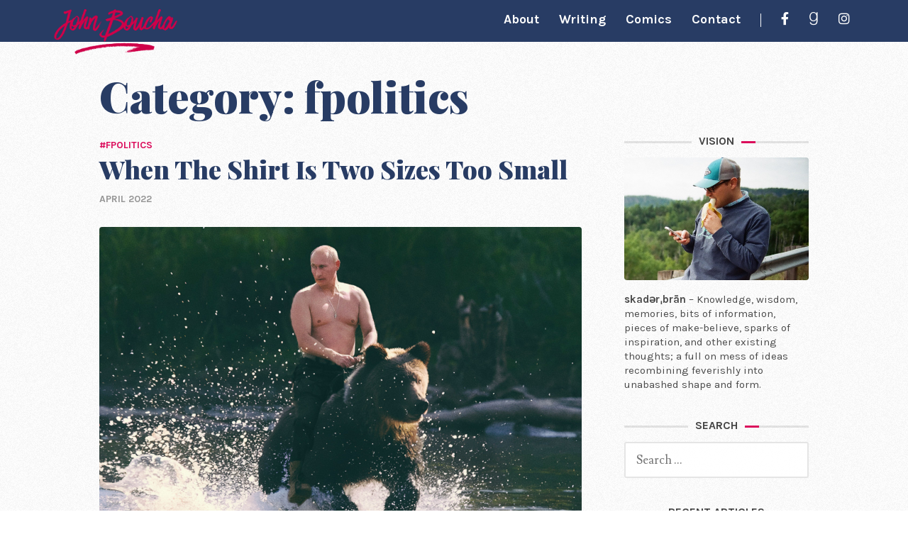

--- FILE ---
content_type: text/html; charset=utf-8
request_url: https://johnboucha.com/categories/fpolitics/
body_size: 2880
content:
<!DOCTYPE html><html><head><meta charset="utf-8">
<meta http-equiv="X-UA-Compatible" content="IE=edge,chrome=1">
<meta name="viewport" content="width=device-width, initial-scale=1">	    
<meta name="description" content="Description">
<meta name="robots" content="noodp,noydir">
<meta name="author" content="John Boucha">
<meta name="viewport" content="width=device-width, initial-scale=1.0">

<meta http-equiv="Cache-Control" content="no-cache">
<link rel="canonical" href="https://johnboucha.com/">    
<meta property="og:title" content="Home">
<meta property="og:description" content="Knowledge, wisdom, memories, bits of information, pieces of make-believe, sparks of inspiration, and other existing thoughts; a full on mess of ideas recombining feverishly into unabashed shape and form.">
<meta property="og:image" content="/site/hero.jpg">
<meta property="og:image:width" content="900">
<meta property="og:image:height" content="600">
<meta property="og:url" content="https://johnboucha.com/">
<meta property="og:site_name" content="John Boucha">	   
<title>fpolitics | John Boucha</title>
<link rel="shortcut icon" type="image/x-icon" href="/site/favicon.png">
<link rel="stylesheet" href="https://fonts.googleapis.com/css?family=Karla:400,400i,700,700italic%7CPlayfair+Display:900,900i%7CLusitana:400,700">	

<link rel="stylesheet" href="https://cdnjs.cloudflare.com/ajax/libs/font-awesome/6.1.2/css/all.min.css" integrity="sha512-1sCRPdkRXhBV2PBLUdRb4tMg1w2YPf37qatUFeS7zlBy7jJI8Lf4VHwWfZZfpXtYSLy85pkm9GaYVYMfw5BC1A==" crossorigin="anonymous" referrerpolicy="no-referrer">
<link rel="stylesheet" href="/css/fonts.css">
<link rel="stylesheet" href="/css/main.css">
<link rel="stylesheet" href="/css/simple-lightbox.css">

	</head>
    <body><header>
	<div class="wrapper">
		<div class="site-title">
			<a class="logo" href="/"><img src="/site/logo.png"></a>
		</div>
		<nav class="navigation-menu">			
			<label class="hamburger-icon" aria-label="Open navigation menu" for="menu-toggle">☰</label>
			<input type="checkbox" id="menu-toggle">
			<ul class="main-navigation">
				<li><a href="/about" class="">About</a></li>
	  			<li><a href="/writing" class="">Writing</a></li>
				<li><a href="/comics" class="active">Comics</a></li>
				<li><a href="/contact">Contact</a></li>
				<span class="menu-pipe">|</span>
				<li class="social"><a href="https://www.facebook.com/canichangethislater"><i class="fab fa-facebook-f"></i></a></li>
				<li class="social"><a href="https://www.goodreads.com/user/show/62470182-john-boucha"><i class="fa-brands fa-goodreads-g"></i></a></li>
				<li class="social"><a href="https://www.instagram.com/johnboucha/"><i class="fab fa-instagram"></i></a></li>
			</ul>
		</nav>
	</div>
</header>
<section class="page-sidebar">
	<h1>Category: fpolitics</h1>
	<article class="content">
		
		<div class="article-list-entry">
			<category>
				#fpolitics
				
			</category>
			<h2><a href="https://johnboucha.com/writing/when-the-shirt-is-too-small/">When The Shirt Is Two Sizes Too Small</a></h2>
			<div class="article-meta">April 2022</div>
			<a href="https://johnboucha.com/writing/when-the-shirt-is-too-small/" class="post-link"><img src="https://johnboucha.com/writing/when-the-shirt-is-too-small/putin-bear.jpg" width="100%" class="small-image"></a>
			<p>Should Ukraine be its own country? Don’t they have a right to the same freedom, autonomy and independence as every other nation or separatist party striving to make something of itself in this world? Sure, but not because of the reason you’d think.</p>
			<a href="https://johnboucha.com/writing/when-the-shirt-is-too-small/" class="post-link">READ MORE →</a>
		</div>
		
		<div class="article-list-entry">
			<category>
				#fpolitics
				
			</category>
			<h2><a href="https://johnboucha.com/writing/leaders-arent-born-theyre-made/">Leaders Aren’t Born, They’re Made</a></h2>
			<div class="article-meta">November 2020</div>
			<a href="https://johnboucha.com/writing/leaders-arent-born-theyre-made/" class="post-link"><img src="https://johnboucha.com/writing/leaders-arent-born-theyre-made/trump-leader-01.jpeg" width="100%" class="small-image"></a>
			<p>Where do people think politicians come from? It’s not like they fall out of the sky. They don’t materialize out of thin air from another dimension. They’re not imported at wholesale prices from China, Uzbekistan, or India.</p>
			<a href="https://johnboucha.com/writing/leaders-arent-born-theyre-made/" class="post-link">READ MORE →</a>
		</div>
		
		<div class="article-list-entry">
			<category>
				#fpolitics
				
			</category>
			<h2><a href="https://johnboucha.com/writing/a-shooting-star-of-possibility/">A Shooting Star Of Possibility</a></h2>
			<div class="article-meta">February 2017</div>
			<a href="https://johnboucha.com/writing/a-shooting-star-of-possibility/" class="post-link"><img src="https://johnboucha.com/writing/a-shooting-star-of-possibility/shooting-star-0.jpg" width="100%" class="small-image"></a>
			<p>Donald Trump has valiantly accepted the responsibility as our nation’s antihero to stage an exposé on the dopey fallacies of democracy using social media, his potty mouth, and a certain mock seriousness.</p>
			<a href="https://johnboucha.com/writing/a-shooting-star-of-possibility/" class="post-link">READ MORE →</a>
		</div>
		
		<div class="article-list-entry">
			<category>
				#fpolitics
				
			</category>
			<h2><a href="https://johnboucha.com/writing/you-cant-always-get-what-you-want/">You Can't Always Get What You Want</a></h2>
			<div class="article-meta">August 2016</div>
			<a href="https://johnboucha.com/writing/you-cant-always-get-what-you-want/" class="post-link"><img src="https://johnboucha.com/writing/you-cant-always-get-what-you-want/voting-dangerously-0.jpg" width="100%" class="small-image"></a>
			<p>The 2016 poop-throwing contest for POTUS was the most gender charged battle since the Billy Jean King versus Bobby Riggs tennis match in 1973. And while there are some interesting comparisons between the two, perhaps the smell will be most remembered for having to vote against the lesser evil.</p>
			<a href="https://johnboucha.com/writing/you-cant-always-get-what-you-want/" class="post-link">READ MORE →</a>
		</div>
		
		<hr>
		<p>Page 1 of 1 (4 total “fpolitics” articles)</p>

		
		
	</article>

	<aside><section id="aside-vision" class="sidebar">
    <h4 class="aside-header"><span>Vision</span></h4>
    <img style="margin-bottom: 10px;" src="/site/scatterbrain.jpeg">
    <p><strong>skadərˌbrān</strong> – Knowledge, wisdom, memories, bits of information, pieces of make-believe, sparks of inspiration, and other existing thoughts; a full on mess of ideas recombining feverishly into unabashed shape and form.</p>
</section>

<section id="aside-search" class="sidebar">
    <h4 class="aside-header"><span>Search</span></h4>
    <div class="search-wrapper">
		<form name="search" action="http://www.google.com/search" method="get">
			<input type="hidden" name="sitesearch" value="https://johnboucha.com">
			<input name="q" class="search-input" aria-label="search" type="text" data-min="3" required="" placeholder="Search …" value="">
		</form>
	</div>
</section>

<section id="aside-recent" class="sidebar">
    <h4 class="aside-header"><span>Recent Articles</span></h4>
	<ul>
	
		<li>
			<div class="recent-article">
				<div class="one-third first">
					
					
						
							<img src="/writing/the-aether-is-dirty-man/baked-1_hu30910665284931ace4f57faa1e01d828_271466_0x160_resize_q75_box.jpg" width="100%" class="small-image">
								
					       
                </div>
				<div class="two-third">
                    <h3><a href="https://johnboucha.com/writing/the-aether-is-dirty-man/">The Aether Is Dirty, Man!</a></h3>
                    <h4>December 2024</h4>
                </div>
			</div>
		</li>
	
		<li>
			<div class="recent-article">
				<div class="one-third first">
					
					
						
							<img src="/writing/petting-animal-against-grain/lion-2_huf440fc198c1147ae3ab4773c7e7e380b_254304_0x160_resize_q75_box.jpg" width="100%" class="small-image">
								
					       
                </div>
				<div class="two-third">
                    <h3><a href="https://johnboucha.com/writing/petting-animal-against-grain/">Petting An Animal Against The Grain</a></h3>
                    <h4>December 2024</h4>
                </div>
			</div>
		</li>
	
		<li>
			<div class="recent-article">
				<div class="one-third first">
					
					
						
							<img src="/writing/why-cant-we-have-nice-things/fresco-1_huf440fc198c1147ae3ab4773c7e7e380b_586477_0x160_resize_q75_box.jpg" width="100%" class="small-image">
								
					       
                </div>
				<div class="two-third">
                    <h3><a href="https://johnboucha.com/writing/why-cant-we-have-nice-things/">Why Can’t We Have Nice Things?</a></h3>
                    <h4>December 2024</h4>
                </div>
			</div>
		</li>
	
		<li>
			<div class="recent-article">
				<div class="one-third first">
					
					
						
							<img src="/writing/chemical-automata-and-the-interrelated-whole/chemical-automata-4_hu30d4314901fd074340661b39aae8748f_339824_0x160_resize_q75_box.jpg" width="100%" class="small-image">
								
					       
                </div>
				<div class="two-third">
                    <h3><a href="https://johnboucha.com/writing/chemical-automata-and-the-interrelated-whole/">Chemical Automata And The Interrelated Whole</a></h3>
                    <h4>January 2024</h4>
                </div>
			</div>
		</li>
	
		<li>
			<div class="recent-article">
				<div class="one-third first">
					
					
						
							<img src="/writing/the-f-word/willows-1_huf70afcd480940dd07ee065fb8ba5b466_513342_0x160_resize_q75_box.jpg" width="100%" class="small-image">
								
					       
                </div>
				<div class="two-third">
                    <h3><a href="https://johnboucha.com/writing/the-f-word/">The “F” Word</a></h3>
                    <h4>December 2023</h4>
                </div>
			</div>
		</li>
	
	</ul>
</section>

<section id="aside-tags" class="sidebar">
    <h4 class="aside-header"><span>Categories</span></h4>
    <span class="tags">
		
				

		
			
				<a class="" href="/categories/anecdotal">anecdotal</a>
			
		
			
				<a class="" href="/categories/foodies">foodies</a>
			
		
			
			<a class="" href="/categories/fpolitics">#fpolitics</a>
			
		
			
				<a class="" href="/categories/life">life</a>
			
		
			
				<a class="" href="/categories/music">music</a>
			
		
			
				<a class="" href="/categories/nature">nature</a>
			
		
			
				<a class="" href="/categories/peopling">peopling</a>
			
		
			
				<a class="" href="/categories/sports">sports</a>
			
		
    </span>
</section></aside>
</section>


<footer>
	<p><a href="https://johnboucha.com">John Boucha</a> is best viewed on a Mac in Safari. All Rights Reserved. Copyleft <span class="lefty">©</span> 1990.</p>
</footer>

</body></html>

--- FILE ---
content_type: text/css; charset=UTF-8
request_url: https://johnboucha.com/css/fonts.css
body_size: 234302
content:
@font-face {
    font-family: 'kodachrome_slash';
    src: url([data-uri]) format('woff');
    font-weight: normal;
    font-style: normal;
}
@font-face {
    font-family: 'Lusitana-Italic';
    src: url([data-uri]) format('woff');
    font-weight: normal;
    font-style: italic;
}

--- FILE ---
content_type: text/css; charset=UTF-8
request_url: https://johnboucha.com/css/main.css
body_size: 4900
content:
:root {
	--raspberry: #db0c5b;
	--navy: #283c64;
  }
  
  *,
  *:after,
  *:before {
	-webkit-box-sizing: border-box;
	-moz-box-sizing: border-box;
	box-sizing: border-box;
  }
  
  html {
	box-sizing: border-box;
	font-size: 62.5%;
	background: #fdfdfd;
	background: url("/site/noise.png");
	background-repeat: repeat;
	background-size: auto;
  }
  
  body {
	color: #4c4c4c;
	font-family: "Lusitana", serif;
	font-size: 1.8em;
	font-weight: normal;
	line-height: 1.4;
	margin: 0px;
  }
  
  a {
	text-decoration: none;
	color: var(--raspberry);
  }
  
  a:focus,
  a:hover {
	color: #283c64;
  }
  
  p.abstract {
	display: block;
	line-height: 180%;
	max-width: 720px;
	margin: 0 auto 40px;
	font-style: italic;
	font-family: "Lusitana-Italic";
	letter-spacing: 0.2px;
	font-size: 2.3rem;
  }
  
  p {
	margin-top: 0;
	font-size: 2.4rem;
	line-height: 1.75;
	letter-spacing: 0;
	margin: 0 auto 30px;
  }
  
  h1,
  h2,
  h3,
  h4,
  h5,
  h6 {
	font-weight: 900;
	margin-bottom: 2rem;
	margin-top: 0;
	font-family: "Playfair Display", serif;
	color: var(--navy);
  }
  
  h1 {
	font-size: 6rem;
	line-height: 1.2;
	font-style: italic;
  }

  section.page-sidebar {
	  clear: both;
  }
  
  section.page-sidebar h1,
  section.page-full h1 {
	font-style: normal;
  }
  
  h2 {
	font-size: 3.6rem;
	line-height: 1.25;
  }
  
  h3 {
	font-size: 2.8rem;
	line-height: 1.3;
  }
  
  h4 {
	font-size: 2.2rem;
	line-height: 1.35;
  }
  
  h5 {
	font-size: 1.8rem;
	line-height: 1.5;
  }
  
  h6 {
	font-size: 1.6rem;
	line-height: 1.4;
  }
  h1 + h2 {
	margin-top: -15px;
	font-size: 24px;
	padding-bottom: 10px;
  }
  
  img {
	border-radius: 4px;
	max-width: 100%;
  }

  img.featured {
	  margin-bottom: 40px;
  }
  
  blockquote {
	padding: 0 0 0 30px;
	-webkit-margin-before: 0em;
	-webkit-margin-after: 0em;
	-webkit-margin-start: 0px;
	-webkit-margin-end: 0px;
	position: relative;
	width: 100%;
	border: 0;
	padding: 2rem 50px 0.5rem;
	max-width: 700px;
	margin: 4rem auto 4rem;
	position: relative;
  }
  
  blockquote::before {
	position: absolute;
	font-family: "Playfair Display", serif;
	top: -15px;
	left: 5px;
	content: "“";
	color: rgba(0, 0, 0, 0.15);
	font-size: 70px;
  }
  
  blockquote p {
	font-family: "Playfair Display", serif;
	color: #db0c5b;
	font-style: normal;
	font-weight: bold;
	font-size: 3.4rem;
	line-height: 1.1;
  }
  
  blockquote cite {
	font-family: "Playfair Display", serif;
	font-weight: bold;
	font-size: 2.2rem;
	color: #4c4c4c;
	font-style: normal;
	line-height: 1.1;
	display: block;
	margin-top: 8px;
  }
  
  hr {
	border: 0;
	border-top: 1px solid rgb(60, 80, 105);
	margin: 3rem 0;
	opacity: 0.4;
  }
  
  ::-moz-selection {
	color: white;
	background-color: rgba(219, 12, 91, 0.99);
  }
  ::selection {
	color: white;
	background-color: rgba(219, 12, 91, 0.99);
  }
  
  dl,
  ol,
  ul {
	list-style: none;
	margin-top: 0;
	padding-left: 0;
  }
  
  dl dl,
  dl ol,
  dl ul,
  ol dl,
  ol ol,
  ol ul,
  ul dl,
  ul ol,
  ul ul {
	font-size: 90%;
	margin: 1.5rem 0 1.5rem 3rem;
  }
  
  article ol {
	list-style: decimal;
	list-style-position: outside;
	padding-left: 55px;
	counter-reset: item;
	max-width: 720px;
	margin: 3rem auto 3.5rem;
  }
  article ol li {
	display: list-item;
	margin-bottom: 10px;
	padding-left: 20px;
	list-style-type: none;
	font-size: 2.2rem;
	line-height: 190%;
  }
  article ol li:before {
	content: " ." counter(item);
	text-align: right;
	counter-increment: item;
	color: #db0c5b;
	font-weight: bold;
	display: inline-block;
	width: 1em;
	padding-right: 10px;
	margin-left: -1em;
	direction: rtl;
  }
  article ul li {
	display: list-item;
	margin-bottom: 10px;
	padding-left: 20px;
	list-style-type: none;
	font-size: 2.2rem;
	line-height: 190%;
  }
  article ul {
	list-style-position: outside;
	padding-left: 35px;
	max-width: 720px;
	margin: 3rem auto 3.5rem;
  }
  article ul li:before {
	font-family: "FontAwesome";
	content: "\f083";
	display: inline-block;
	margin-left: -1.3em;
	width: 1.3em;
	font-size: 18px;
	color: #db0c5b;
  }
  
  ul {
	list-style: circle inside;
  }
  
  form input.search-input {
	margin-bottom: 0px;
	-webkit-appearance: none;
	-moz-appearance: none;
	appearance: none;
	outline: none;
	box-shadow: none !important;
  }
  
  input[type="email"],
  input[type="number"],
  input[type="search"],
  input[type="text"],
  textarea {
	-webkit-appearance: none;
	-webkit-border-radius: 0;
	-moz-appearance: none;
	appearance: none;
	box-shadow: none !important;
	border: 2px solid #eee;
	border-color: rgba(0, 0, 0, 0.1);
	border-radius: 3px;
	outline: none;
	margin: 0;
	padding: 13px 15px 12px 15px !important;
	background: rgba(255, 255, 255, 0.9);
	font: 17px/17px "Lusitana", serif;
	-webkit-box-sizing: border-box;
	-moz-box-sizing: border-box;
	box-sizing: border-box;
	margin-bottom: 2.5rem;
	width: 100%;
	color: #4c4c4c;
  }
  
  input[type="email"]:focus,
  input[type="number"]:focus,
  input[type="search"]:focus,
  input[type="text"]:focus,
  textarea:focus,
  select:focus {
	border-color: var(--raspberry);
	outline: 0;
  }
  
  label {
	display: block;
	text-transform: uppercase;
	font-size: 15px;
	font-family: "Karla", sans-serif;
	margin-bottom: 10px;
	font-weight: bold;
	line-height: 1;
	color: #555555;
	font-weight: 700;
  }
  
  span.required {
	color: var(--raspberry);
  }
  
  button,
  input[type="button"],
  input[type="reset"],
  input[type="submit"],
  .button {
	-webkit-appearance: none;
	-moz-appearance: none;
	appearance: none;
	box-shadow: none !important;
	-webkit-border-radius: 0;
	display: inline-block;
	width: auto;
	border: 0;
	outline: 0;
	margin: 0;
	padding: 15px;
	height: 44px;
	background: #db0c5b;
	color: #fff;
	font-family: "Karla", sans-serif;
	font-size: 15px;
	font-weight: bold;
	text-transform: uppercase;
	cursor: pointer;
	border-radius: 3px;
	-webkit-font-smoothing: antialiased;
	-webkit-text-size-adjust: none;
	-webkit-transition: all 0.15s ease-in-out;
	-moz-transition: all 0.15s ease-in-out;
	-o-transition: all 0.15s ease-in-out;
	transition: all 0.15s ease-in-out;
	line-height: 1;
	font-weight: bold;
  }
  
  button:hover,
  input:hover[type="button"],
  input:hover[type="reset"],
  input:hover[type="submit"],
  .button:hover,
  button:focus,
  input:focus[type="button"],
  input:focus[type="reset"],
  input:focus[type="submit"],
  .button:focus {
	background-color: var(--navy);
	color: #fff;
  }

  button:active {
	  transform: scale(.95);
  }
  
  input:focus {
	outline-offset: 0px !important;
  }
  
  textarea {
	min-height: 20rem;
  }
  
  table {
	border-spacing: 0;
	width: 100%;
  }
  
  #pop-cadence-table {
	max-width: 600px;
  }
  
  #pop-cadence-table tr:first-child > th:nth-child(2) {
	text-align: center;
  }
  #pop-cadence-table tr:first-child > th:nth-child(3) {
	text-align: center;
  }
  
  #pop-cadence-table tr > td:nth-child(2),
  #pop-cadence-table tr > td:nth-child(3) {
	text-align: right;
  }
  
  td:last-child,
  th:last-child {
	padding-right: 0;
  }
  
  .data-table {
	max-width: 600px;
	margin: 40px auto 40px;
	font-family: Karla, sans-serif;
	font-size: 15px;
	font-size: 1.5rem;
	line-height: 1.1;
  }
  
  .data-table caption {
	text-align: left;
	padding-bottom: 8px;
	border-bottom: 4px solid rgb(205, 205, 205);
	font-weight: bold;
	line-height: 1.2;
  }
  
  .data-table tbody,
  .data-table tbody > tr:first-child {
	border-bottom: 5px solid #555555;
  }
  
  .data-table tbody {
	padding-bottom: 8px;
  }
  
  td,
  th {
	border-bottom: 0.1rem solid #e1e1e1;
	padding: 1.2rem 1.5rem;
	text-align: left;
  }
  
  td:first-child,
  th:first-child {
	padding-left: 0;
  }
  
  mjx-container {
	text-transform: lowercase !important;
	font-size: 20px !important;
  }
  
  poem {
	max-width: 720px;
	display: block;
	margin: 40px auto;
	font-size: 2rem;
	line-height: 1.4;
	text-indent: 0px;
  }
  
  poem span {
	display: block;
	font-size: 2.2rem;
	margin-bottom: 10px;
	font-style: italic;
	text-align: center;
  }
  
  /*-------------------------------------------*\
	  LAYOUT
  \*-------------------------------------------*/
  
  .wrapper {
	max-width: 1180px;
	margin: 0 auto;
	padding: 0px 20px;
  }
  
  section.page-sidebar,
  section.page-full {
	max-width: 1080px;
	margin: 0 auto 40px;
	padding: 40px 40px 0px;
	overflow: auto;
  }
  
  section.page-sidebar article {
	float: left;
	max-width: 68%;
	width: 100%;
  }

  #map {
	border-radius: 4px;
	margin-bottom: 40px;
  }

  #map .leaflet-popup-content {
	font-size: 14px;
  }

  .dataTable-table th a {
	font-size: 20px;
  }

  .dataTable-pagination li {
	border-radius: 4px;
	overflow: hidden;
  }

  .dataTable-bottom .dataTable-pagination a {
	font-family: "Karla", sans-serif;
	font-weight: bold;
	border: none;
	margin-left: 0px;
  }

  .dataTable-bottom .dataTable-pagination .active a,
  .dataTable-bottom .dataTable-pagination a:hover {
	color: white;
	background-color: #db0c5b;
  }
  
  /*-------------------------------------------*\
	  ENTRIES
  \*-------------------------------------------*/
  
  category {
	text-transform: uppercase;
	font-weight: bold;
	font-size: 14px;
	margin-bottom: 5px;
	font-family: Karla, sans-serif;
	color: var(--raspberry);
  }
  
  .article-list-entry h2 a {
	color: transparent;
	text-shadow: 0 0 0 #283c64;
  }
  
  .article-list-entry img {
	margin-bottom: 20px;
  }
  
  a.post-link {
	font-size: 15px;
	margin-top: 10px;
	text-transform: uppercase;
	font-weight: bold;
	font-family: Karla, sans-serif;
  }
  a.post-link.inactive {
	pointer-events: none;
	cursor: default;
	color: rgb(205, 205, 205);
  }
  
  .article-list-entry {
	margin-bottom: 40px;
  }
  
  .article-list-entry p {
	margin-bottom: 15px;
  }
  
  .article-list-entry h2 {
	margin-bottom: 5px;
  }
  
  .article-meta {
	font-family: "Karla", sans-serif;
	text-transform: uppercase;
	font-weight: bold;
	margin: 10px 0 30px;
	font-size: 14px;
	text-transform: uppercase;
	color: rgba(0, 0, 0, 0.4);
  }
  
  /*-------------------------------------------*\
	  ARTICLE
  \*-------------------------------------------*/
  
  .hero {
	background-size: cover;
	background-repeat: no-repeat;
	background-position: center;
	position: relative;
	display: flex;
	flex-direction: column;
	z-index: -1;
	clear: both;
  }
  
  .hero h1 {
	margin-bottom: 14px;
	padding: 200px 20px 0px 20px;
	text-align: center;
  }
  
  .hero .date {
	z-index: 99;
	max-width: 1140px;
	margin: 0 auto;
	padding: 0 20px;
	text-align: center;
	text-transform: uppercase;
	font-family: Karla;
	font-weight: bold;
	padding-bottom: 200px;
  }
  
  .hero #overlay {
	background: #fdfdfd;
	opacity: 0.7;
	position: absolute;
	left: 0;
	top: 0;
	width: 100%;
	height: 100%;
	z-index: -1;
  }
  
  abstract {
	display: block;
	line-height: 180%;
	max-width: 720px;
	margin: 0 auto 40px;
	font-style: italic;
	font-family: "Lusitana-Italic";
	letter-spacing: 0.2px;
	font-size: 2.3rem;
  }
  
  section.article {
	max-width: 1040px;
	margin: 0 auto;
	padding: 40px 20px 0px 20px;
  }
  
  .writing p {
	max-width: 720px;
	text-indent: 40px;
	margin: 0 auto 0px;
  }
  
  .writing p:first-child {
	text-indent: 0px;
  }
  
  .writing > p:first-child:first-letter {
	color: var(--raspberry);
	float: left;
	font-family: "Playfair Display", serif;
	font-size: 75px;
	line-height: 60px;
	padding-top: 4px;
	padding-right: 8px;
	padding-left: 3px;
  }
  
  article > p:last-child {
	margin-bottom: 40px;
  }
  
  article.writing h2 {
	font-family: "Playfair Display", serif;
	font-weight: 900;
	line-height: 1.1;
	margin: 30px auto 10px;
	max-width: 720px;
  }
  
  article h2 a {
	color: transparent;
	text-shadow: 0 0 0 #283c64;
  }
  
  a.post-link {
	font-size: 15px;
	margin-top: 10px;
	text-transform: uppercase;
	font-weight: bold;
	font-family: Karla, sans-serif;
	display: block;
  }
  
  .caption-image {
	margin: 4rem auto 3.5rem;
  }

  .caption-image img,
  #map {
	-webkit-box-shadow: 0px 5px 10px 0px rgba(0, 0, 0, 0.4);
	-moz-box-shadow: 0px 5px 10px 0px rgba(0, 0, 0, 0.4);
	box-shadow: 0px 5px 10px 0px rgba(0, 0, 0, 0.4);
  }
  
  .caption-image p {
	font-size: 2rem;
	font-weight: 500;
	text-align: left;
	font-family: "Lusitana-Italic", serif;
	font-style: italic;
	text-indent: 0px;
	line-height: 1.2;
	margin-top: 14px;
  }
  
  .caption-image span {
	display: block;
	font-style: normal;
	text-transform: uppercase;
	color: #9a9a9a;
	font-size: 16px;
	font-family: "Karla", sans-serif;
	font-weight: 600;
	margin-top: 5px;
  }
  
  ul.pagination {
	margin-bottom: 80px;
	padding-left: 0px;
  }
  
  ul.pagination li.active,
  ul.pagination li a,
  ul.pagination li span {
	background: none;
	color: #555;
	cursor: pointer;
	display: inline-block;
	padding: 5px 14px;
	margin-right: 4px;
	text-decoration: none;
	border-radius: 3px;
	font-family: "Karla", sans-serif;
	font-size: 18px;
	font-size: 1.8rem;
	font-weight: bold;
  }
  
  ul.pagination li span.active {
	background: var(--raspberry);
	color: white;
  }
  
  ul.pagination li a:hover {
	background: var(--raspberry);
	color: white;
  }
  
  ul.pagination li {
	border: none;
	font-family: "Karla", sans-serif;
	display: inline;
	padding-left: 0px;
	line-height: 25px;
	font-size: 18px;
  }
  
  ul.pagination li:before {
	content: "";
  }
  
  .highcharts-credits {
	display: none !important;
  }
  
  .highcharts-title {
	font-family: "Lusitana";
	font-weight: bold;
	fill: #3c4858 !important;
	font-size: 22px !important;
  }
  
  .chart-container {
	max-width: 900px;
	margin: 4rem auto 4rem;
  }
  
  .featherlight .featherlight-content {
	padding: 0px !important;
	border-radius: 4px;
	border-bottom: 0px !important;
  }
  
  .videoWrapper {
	max-width: 100%;
	margin: 40px auto 40px;
	position: relative;
	padding-bottom: 54%;
	padding-top: 25px;
	height: 0;
  }
  
  .videoWrapper iframe {
	position: absolute;
	top: 0;
	left: 0;
	width: 100%;
	height: 100%;
	border-radius: 4px;
  }
  
  .letter {
	max-width: 500px;
	margin: 40px auto;
  }
  
  .letter p {
	font-size: 2rem;
	line-height: 1.6;
	margin-bottom: 10px;
	text-indent: 0px;
  }
  
  .letter .rather-poetic {
	font-family: "Playfair Display", serif;
	font-size: 2rem;
  }
  
  /*-------------------------------------------*\
	  SIDEBAR
  \*-------------------------------------------*/
  
  section.page-sidebar aside {
	float: right;
	max-width: 26%;
  }
  
  aside section {
	margin-bottom: 40px;
  }
  
  aside p {
	font-size: 1.5rem;
	line-height: 20px;
	margin-bottom: 20px;
	font-family: "Karla", sans-serif;
  }
  
  h4.aside-header {
	text-align: center;
	text-transform: uppercase;
	font-size: 16px;
	line-height: 1;
	font-weight: bold;
	color: #444;
	position: relative;
	margin-bottom: 15px;
	font-family: "Karla", sans-serif;
  }
  
  h4.aside-header span {
	position: relative;
	display: inline-block;
	padding: 0 10px;
	background: #fdfdfd;
	background: #fdfdfd url("/site/noise.png");
	z-index: 2;
  }
  
  h4.aside-header:after {
	left: 0;
	width: 100%;
	background: #e5e5e5;
	background-color: rgba(0, 0, 0, 0.1);
	z-index: 0;
	position: absolute;
	top: 8px;
	display: block;
	content: "";
	height: 3px;
  }
  
  h4.aside-header span:after {
	position: absolute;
	top: 8px;
	display: block;
	content: "";
	width: 20px;
	height: 3px;
	right: -20px;
	width: 20px;
	background: var(--raspberry);
  }
  
  aside ul li {
	padding: 0px;
	margin: 0px;
	border-bottom: 1px dotted #ddd;
	list-style-type: none;
  }
  
  aside .recent-article {
	overflow: auto;
	padding: 5px 0 5px;
  }
  
  aside ul {
	padding: 0;
  }
  
  .one-third {
	width: 31.623931623931625%;
	vertical-align: top;
	margin-left: 2.564102564102564%;
	float: left;
  }
  
  .first {
	margin-left: 0px;
  }
  
  aside .recent-article .one-third a {
	padding: 0px;
	margin-left: 4px;
  }
  
  aside ul li a {
	padding: 6px 0px;
	display: block;
	color: #444;
	font-family: "Karla", sans-serif;
	font-weight: 600;
  }
  
  aside .recent-article img {
	object-fit: cover;
	height: 50px;
	width: 80px;
	border: 1px solid #eee !important;
	box-shadow: none !important;
	margin: 5px 10px 2px 0;
	padding: 3px !important;
	border-radius: 3px;
  }
  
  .two-third {
	float: left;
	margin-left: 2.564102564102564%;
	width: 65.81196581196582%;
  }
  
  aside .recent-article h3 {
	line-height: 1.3;
	font-weight: normal;
	font-size: 15px !important;
	vertical-align: top;
	margin-bottom: 0px;
	font-weight: 600;
	margin-bottom: 0px;
  }
  
  aside .recent-article h4 {
	font-size: 13px !important;
	color: #999 !important;
	color: rgba(0, 0, 0, 0.4) !important;
	font-style: italic;
	vertical-align: top;
	font-weight: bold;
	font-family: "Karla", sans-serif;
	margin-bottom: 0px;
  }
  
  #aside-tags a {
	margin-left: 4px;
  }
  
  #aside-tags a[href="/categories/fpolitics"] {
	text-transform: lowercase;
  }
  
  aside ul li a:hover,
  #aside-tags a:hover {
	color: #db0c5b;
  }
  
  aside ul li a:hover:after,
  #aside-tags a:hover:after {
	content: "→";
	margin-left: 4px;
  }
  
  #aside-tags a {
	padding: 6px 0px;
	display: block;
	color: #444;
	font-family: "Karla", sans-serif;
	font-weight: 600;
	text-transform: capitalize;
	border-bottom: 1px dotted #ddd;
  }
  
  #aside-tags a[href="/writing/category:fpolitics"] {
	  text-transform: lowercase;	
  }
  #aside-tags a[href="/writing/category:fpolitics"]:before {
	  content: "#";
  }
  
  /*-------------------------------------------*\
	  HOME
  \*-------------------------------------------*/
  
  #what {
	background: #283c64;
	background-position: center center;
	background-size: cover;
	background-repeat: no-repeat;
	background-attachment: fixed;
  }
  
  p.scatterbrain {
	font-family: "kodachrome_slash";
	font-weight: normal;
	font-size: 6rem;
	line-height: 1;
	color: #fdfdfd;
	margin: auto;
	max-width: 900px;
	display: block;
	letter-spacing: 2px;
	padding: 240px 20px;
	text-align: center;
  }
  
  #home-articles {
	background: #283c64 url("/site/noise-blue.png");
	display: inline-block;
	width: 100%;
	padding: 120px 0px;
  }
  
  #home-articles h2 {
	text-align: center;
	font-size: 60px;
	line-height: 1;
	color: white;
	font-style: italic;
	margin-bottom: 60px;
  }
  
  .main {
	display: grid;
	grid-template-columns: repeat(12, auto);
	grid-auto-rows: calc(60vw + 5px);
	grid-gap: 20px;
	max-width: 1200px;
	margin: 0px auto;
	padding: 40px 20px;
  }
  
  @media screen and (min-width: 600px) {
	.main {
	  grid-template-rows: 250px;
	  grid-auto-rows: 250px;
	}
  }
  
  @media screen and (min-width: 900px) {
	.main {
	  grid-template-columns: repeat(10, auto);
	  grid-template-rows: 200px;
	  grid-auto-rows: 200px;
	}
  }
  
  @media screen and (min-width: 1600px) {
	.main {
	  grid-template-rows: 300px;
	  grid-auto-rows: 300px;
	}
  }
  
  .main--post {
	display: flex;
	flex-direction: column;
	margin: 0;
  }
  
  .main--next-previous {
	padding: 0 20px;
	max-width: 1520px !important;
	margin: 0 auto 35px !important;
  }
  
  .main--next-previous a:only-child {
	grid-column: span 12 !important;
  }
  
  @media screen and (min-width: 900px) {
	.main--next-previous {
	  grid-template-columns: repeat(12, auto);
	  grid-template-rows: 200px;
	  grid-auto-rows: 200px;
	}
  }
  
  .item,
  .item__image {
	background-size: cover;
	background-position: center center;
	background-repeat: no-repeat;
  }
  
  .item {
	cursor: pointer;
	display: flex;
	background-color: #333;
	position: relative;
	grid-column: span 12;
	-webkit-box-shadow: 0px 5px 10px 0px rgba(0, 0, 0, 0.4);
	-moz-box-shadow: 0px 5px 10px 0px rgba(0, 0, 0, 0.4);
	box-shadow: 0px 5px 10px 0px rgba(0, 0, 0, 0.4);
	border-radius: 3px;
  }
  
  .item__image {
	width: 100%;
	height: 100%;
	transition: transform 0.3s ease-out;
  }
  
  .item__content,
  .item__content:before {
	height: 100%;
	position: absolute;
	width: 100%;
  }
  
  .item__content {
	display: flex;
	flex-direction: column-reverse;
	justify-content: flex-end;
	background: linear-gradient(
	  to bottom,
	  rgba(0, 0, 0, 0.8),
	  rgba(0, 0, 0, 0.3),
	  transparent
	);
	color: #fff;
	padding: 20px;
  }
  
  .item__description,
  .item__title {
	z-index: 1000;
  }
  
  #home-articles .item__title {
	font-weight: 500;
	line-height: 1.1;
	font-size: 26px;
	color: #fdfdfd;
	text-align: left;
	font-style: normal;
  }
  
  .item__description {
	font-size: 12px;
	text-transform: uppercase;
	font-weight: 400;
	margin-bottom: 0;
	font-family: Karla;
	margin: 0px;
	font-weight: bold;
	color: #db0c5b;
  }
  
  .item__description--next-previous {
	-webkit-transform: uppercase;
	transform: uppercase;
  }
  
  .item--next-previous {
	grid-column: span/-1;
  }
  
  @media screen and (min-width: 600px) {
	.item--next-previous {
	  grid-column: span 6 !important;
	}
  }
  
  a.item {
	cursor: pointer;
	overflow: hidden;
  }
  
  a.item:hover .item__image {
	-webkit-transform: scale(1.03);
	transform: scale(1.03);
	will-change: transform, opacity;
  }
  
  @media screen and (min-width: 1300px) {
	a.item:hover .item__content:before {
	  opacity: 0.2;
	}
  }
  
  @media screen and (min-width: 600px) {
	.item {
	  grid-column: span 6;
	}
	.item:only-child {
	  grid-column: span 12;
	}
	.item:nth-child(odd):last-child {
	  grid-column: span 12;
	}
  }
  
  @media screen and (min-width: 900px) {
	.item {
	  grid-column: span 2;
	}
	.item:first-child {
	  grid-column: span 4;
	  grid-row: span 2;
	}
	.item:nth-child(2) {
	  grid-column: span 2;
	  grid-row: span 2;
	}
	.item:nth-child(3) {
	  grid-column: span 4;
	}
	.item:nth-child(4) {
	  grid-column: span 2;
	}
	.item:nth-child(5) {
	  grid-column: span 2;
	  grid-row: span 1;
	}
	.item:nth-child(8) {
	  grid-column: span 4;
	  grid-row: 4/5;
	}
	.item:nth-child(9) {
	  grid-column: span 4;
	  grid-row: span 2;
	}
	.item:nth-child(10) {
	  grid-row: span 2;
	}
	.item:only-of-type {
	  grid-column: span 10;
	}
	.item:first-child:nth-last-child(2):first-child {
	  grid-column: span 5;
	}
	.item:first-child:nth-last-child(2) ~ .item:nth-of-type(2) {
	  grid-column: span 5;
	}
	.item:first-child:nth-last-child(3) ~ .item:nth-of-type(3) {
	  grid-row: span 2;
	}
	.item:first-child:nth-last-child(4) ~ .item:nth-of-type(2) {
	  grid-column: span 2;
	}
	.item:first-child:nth-last-child(4) ~ .item:nth-of-type(4) {
	  grid-column: span 4;
	}
	.item:first-child:nth-last-child(5) ~ .item:nth-of-type(4),
	.item:first-child:nth-last-child(5) ~ .item:nth-of-type(5),
	.item:first-child:nth-last-child(6) ~ .item:nth-of-type(3),
	.item:first-child:nth-last-child(6) ~ .item:nth-of-type(6) {
	  grid-column: span 2;
	}
	.item:first-child:nth-last-child(7) ~ .item:nth-of-type(4),
	.item:first-child:nth-last-child(7) ~ .item:nth-of-type(5),
	.item:first-child:nth-last-child(7) ~ .item:nth-of-type(6) {
	  grid-column: span 4;
	}
	.item:first-child:nth-last-child(7) ~ .item:nth-of-type(7) {
	  grid-column: span 2;
	}
	.item:first-child:nth-last-child(8) ~ .item:nth-of-type(6) {
	  grid-column: span 2;
	  grid-row: span 1;
	}
	.item:first-child:nth-last-child(8) ~ .item:nth-of-type(7) {
	  grid-column: span 4;
	}
	.item:first-child:nth-last-child(8) ~ .item:nth-of-type(8) {
	  grid-column: span 4;
	  grid-row: span 1;
	}
	.item:first-child:nth-last-child(9) ~ .item:nth-of-type(6) {
	  grid-column: 1/3;
	  grid-row: span 2;
	}
	.item:first-child:nth-last-child(9) ~ .item:nth-of-type(7) {
	  grid-column: span 4;
	}
	.item:first-child:nth-last-child(9) ~ .item:nth-of-type(8) {
	  grid-column: 3/7;
	  grid-row: 4/5;
	}
	.item:first-child:nth-last-child(9) ~ .item:nth-of-type(9) {
	  grid-column: span 4;
	  grid-row: span 2;
	}
	.item:first-child:nth-last-child(10) ~ .item:nth-of-type(10),
	.item:first-child:nth-last-child(9) ~ .item:nth-of-type(10) {
	  grid-column: span 2;
	}
  }
  
  #home-comic {
	background: #fdfdfd url("/site/noise.png");
	display: inline-block;
	display: flex;
	width: 100%;
	padding: 120px 0px;
  }
  
  #home-comic h2 {
	text-align: center;
	font-size: 60px;
	line-height: 1;
	color: white;
	font-style: italic;
	margin-bottom: 60px;
	color: #283c64;
  }
  
  #home-comic img {
	margin-bottom: 30px;
	width: 100%;
	box-shadow: 0px 8px 15px 0px rgb(0 0 0 / 25%);
  }
  
  /*-------------------------------------------*\
	  Header
  \*-------------------------------------------*/
  
  header {
	background-color: var(--navy);
	color: white;
	height: 59px;
  }
  
  .site-title {
	display: inline-block;
  }
  .site-title img {
	  max-height: 80px;
	  z-index: 999;
	  padding-top: 5px;
  }
  
  nav {
	float: right;
  }
  
  nav ul {
	display: inline-block;
	padding: 0;
	margin: 0;
  }
  
  nav ul li {
	list-style: none;
	display: inline-block;
	padding: 15px 0;
	margin-bottom: 0px;
	border-bottom: 2px solid var(--navy);
  }
  
  nav a {
	font-family: "Karla", sans-serif;
	color: #fdfdfd;
	font-size: 18px;
	font-weight: bold;
	padding: 17px 12px;
  }
  
  nav span {
	padding: 18px 10px;
  }
  
  nav .social a {
	font-weight: normal;
  }
  
  nav li:hover a,
  nav li:focus a {
	border-bottom: 4px solid var(--raspberry);
	background: white;
  }
  nav a:hover,
  nav a:focus {
	color: var(--navy);
  }
  
  #open {
	display: none;
  }
  .hidden-desktop {
	display: none;
  }
  
  /*-------------------------------------------*\
	  Footer
  \*-------------------------------------------*/
  
  footer {
	padding: 20px 0;
	border-top: 1px solid #ddd;
	border-color: rgba(0, 0, 0, 0.1);
	background: #fdfdfd;
	z-index: 1;
	position: relative;
  }
  
  footer p {
	font-size: 14px;
	color: rgba(0, 0, 0, 0.5);
	text-align: center;
	margin-bottom: 0px;
	line-height: 1.2;
  }
  
  footer a {
	color: var(--raspberry);
  }
  footer a:hover {
	color: var(--raspberry);
	text-decoration: underline;
  }
  
  .lefty {
	transform: rotate(180deg);
	display: inline-block;
	padding-top: 2px;
  }
  
  /*-------------------------------------------*\
	  MOBILE
  \*-------------------------------------------*/
  
  #menu-toggle {
	display: none;
  }
  
  .hamburger-icon {
	display: none;
  }
  
  @media screen and (max-width: 768px) {
	header {
	  height: auto;
	  position: relative;
	}
	header .wrapper {
	  padding: 0;
	}
  
	.site-title {
	  display: block;
	  text-align: center;
	}
	.site-title img {
	  margin-bottom: 0px;
	}
  
	nav {
	  float: none;
	}
	nav ul {
	  text-align: center;
	}
	nav ul li {
	  display: block;
	}
  
	nav ul li.social {
	  display: inline-block;
	}
  
	.menu-pipe {
	  display: none;
	}
  
	.navigation-menu {
	  width: 100%;
	  padding-bottom: 2px;
	}
	.main-navigation {
	  display: none;
	  padding-left: 0px;
	}
  
	.hamburger-icon {
	  margin: 5px 30px 5px 5px;
	  cursor: pointer;
	  font-size: 25px;
	  color: white;
	  display: block;
	  position: absolute;
	  top: 10px;
	  right: 10px;
	}
	#menu-toggle {
	  display: none;
	}
	#menu-toggle:checked + .main-navigation {
	  display: block;
	}
  
	.hero h1 {
	  font-size: 4rem;
	  padding: 200px 40px 0px 40px;
	}
  
	#home-comic .one-third {
	  width: 100%;
	  float: none;
	  display: block;
	  margin-bottom: 60px;
	  margin-left: 0px;
	}
  
	section.page-sidebar,
	section.page-full {
	  padding: 40px 20px 0px;
	}
  
	section.page-sidebar article {
	  float: none;
	  max-width: unset;
	  width: 100%;
	}
  
	section.page-sidebar aside {
	  float: unset;
	  max-width: unset;
	  width: 100%;
	}
  
	h4.aside-header {
	  font-size: 20px;
	  letter-spacing: -0.5px;
	}
  
	article ol {
	  padding-left: 20px;
	}
  
	blockquote p {
	  font-size: 26px;
	  line-height: 1.2;
	}
	blockquote cite {
	  margin-top: 10px;
	  font-size: 20px;
	}
  
	article.writing h2 {
	  font-size: 30px;
	}
  
	aside p {
	  font-size: 1.8rem;
	  line-height: 24px;
	  margin-bottom: 20px;
	  font-family: "Karla", sans-serif;
	}
  
	aside .recent-article img {
	  width: 100%;
	  height: auto;
	}
  
	aside .recent-article h3 {
	  font-size: 18px !important;
	}
  
	aside .recent-article h4 {
	  font-size: 15px !important;
	}
  
	footer p {
	  padding: 0 20px;
	}
  }